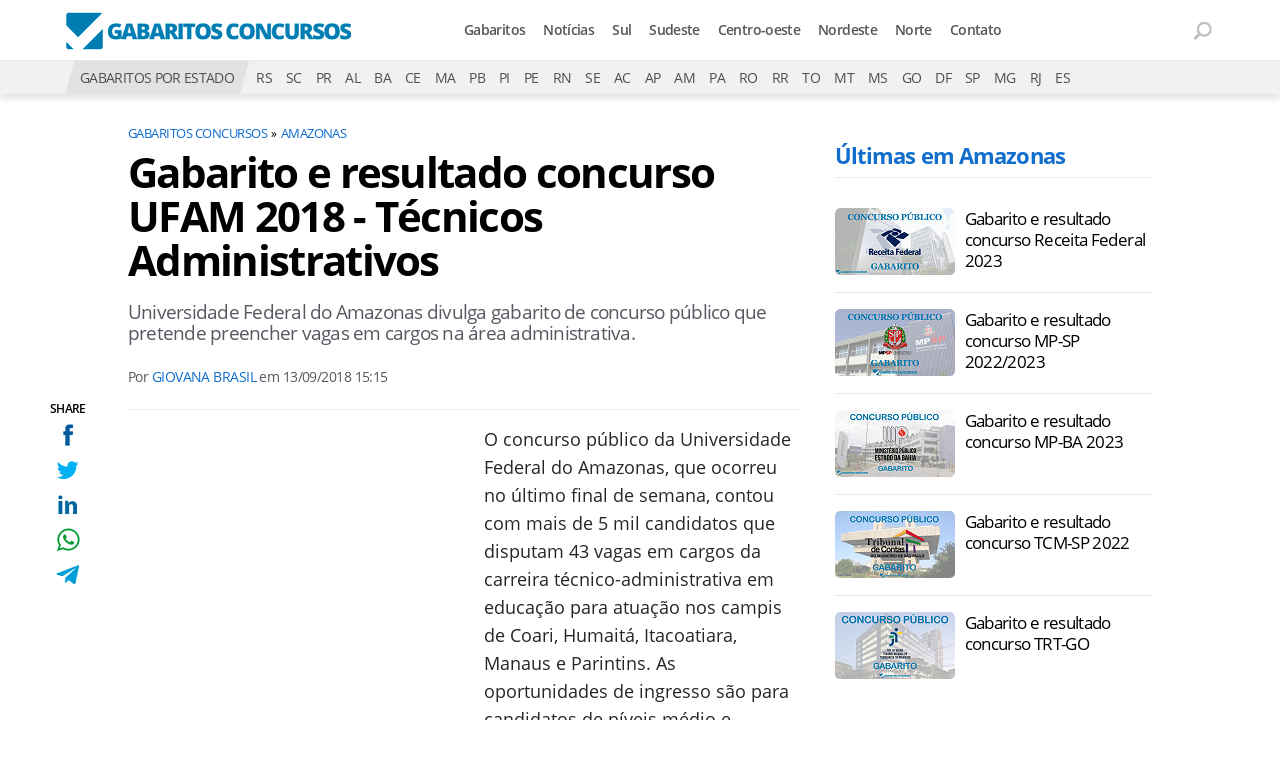

--- FILE ---
content_type: text/html; charset=UTF-8
request_url: https://www.gabaritosconcursos.com.br/am/2018/gabarito-e-resultado-concurso-ufam-2018-tecnicos-administrativos
body_size: 8243
content:
<!DOCTYPE html>
<html lang="pt-BR">
    
        <head>
        <title>Gabarito e resultado concurso UFAM 2018 - Técnicos Administrativos</title>
        <meta charset="utf-8"><meta name="robots" content="index, follow, max-snippet:-1, max-image-preview:large, max-video-preview:-1" />
        <meta name="description" content="Universidade Federal do Amazonas divulga gabarito de concurso público que pretende preencher vagas em cargos na área administrativa.
" />
        <meta name="keywords" content="gabarito ufam, ufam concurso " />
        <meta name="viewport" content="width=device-width, initial-scale=1.0">
        <meta name="theme-color" content="#165f9c">
        <meta property="fb:pages" content="193133414044664" />
        <meta property="fb:app_id" content="190514314326298" />
        <link rel="manifest" href="https://www.gabaritosconcursos.com.br/manifest.json">
        <link rel="alternate" type="application/rss+xml" title="Gabarito e resultado concurso UFAM 2018 - Técnicos Administrativos" href="https://www.gabaritosconcursos.com.br/rss/geral" />
        <link rel="canonical" href="https://www.gabaritosconcursos.com.br/am/2018/gabarito-e-resultado-concurso-ufam-2018-tecnicos-administrativos" />
        <link rel="icon" type="image/png" sizes="96x96" href="https://www.gabaritosconcursos.com.br/template/imagem/logo/logo-96.png">
        <link rel="icon" type="image/png" sizes="48x48" href="https://www.gabaritosconcursos.com.br/template/imagem/logo/logo-48.png">
        <link rel="icon" type="image/png" sizes="32x32" href="https://www.gabaritosconcursos.com.br/template/imagem/logo/logo-32.png">
        <link rel="icon" type="image/png" sizes="16x16" href="https://www.gabaritosconcursos.com.br/template/imagem/logo/logo-16.png"><meta property="og:image" content="https://www.gabaritosconcursos.com.br/imagens/padrao/1/padrao.jpg" /><meta property="og:image:width" content="1400" /><meta property="og:image:height" content="788" /><meta property="og:image:alt" content="Gabarito e resultado concurso UFAM 2018 - Técnicos Administrativos" /><link rel="preconnect" href="https://www.google-analytics.com"><link rel="preconnect" href="https://adservice.google.com.br"><link rel="preconnect" href="https://adservice.google.com"><link rel="preconnect" href="https://securepubads.g.doubleclick.net"><link rel="preconnect" href="https://fonts.googleapis.com"><link rel="preconnect" href="https://fonts.gstatic.com"><link rel="preconnect" href="https://www.googletagmanager.com"><link rel="preload" href="https://www.gabaritosconcursos.com.br/template/m3/font/opensans/mem5YaGs126MiZpBA-UN7rgOUuhp.woff2" as="font" type="font/woff2" crossorigin><link rel="preload" href="https://www.gabaritosconcursos.com.br/template/m3/font/opensans/mem8YaGs126MiZpBA-UFVZ0b.woff2" as="font" type="font/woff2" crossorigin><link rel="preload" href="https://www.gabaritosconcursos.com.br/template/m3/font/opensans/mem5YaGs126MiZpBA-UNirkOUuhp.woff2" as="font" type="font/woff2" crossorigin><link rel="preload" href="https://www.gabaritosconcursos.com.br/template/m3/font/opensans/mem6YaGs126MiZpBA-UFUK0Zdc0.woff2" as="font" type="font/woff2" crossorigin>
            <script>
                const applicationServerKey = 'BH2fS055axNzIdf66Qotyz88gHPfcMbX77hzAEHvWGIYtsLgoVPbHB7th7tEbxUbR8TRjA0hACC9cQjH0JlNbEM';                
            </script><link rel="stylesheet preload" as="style" href="https://www.gabaritosconcursos.com.br/template/m3/css/style.css?v=1.90.2.39" ><link rel="stylesheet preload" as="style" href="https://www.gabaritosconcursos.com.br/template/css/style.css?v=1.90.2.39" ><link rel="stylesheet preload" as="style" href="https://www.gabaritosconcursos.com.br/template/css/grid.css?v=1.90.2.39" ><link rel="stylesheet preload" as="style" href="https://www.gabaritosconcursos.com.br/template/m3/css/popup.css?v=1.90.2.39" ><link rel="stylesheet preload" as="style" href="https://www.gabaritosconcursos.com.br/template/css/lista.css?v=1.90.2.39" ><link rel="stylesheet preload" as="style" href="https://www.gabaritosconcursos.com.br/template/m3/css/share.css?v=1.90.2.39" ><link rel="stylesheet preload" as="style" href="https://www.gabaritosconcursos.com.br/template/m3/css/rel-post.css?v=1.90.2.39" ><link rel="stylesheet preload" as="style" href="https://www.gabaritosconcursos.com.br/template/m3/css/post.css?v=1.90.2.39" ><link rel="stylesheet preload" as="style" href="https://www.gabaritosconcursos.com.br/template/css/post.css?v=1.90.2.39" ><link rel="stylesheet preload" as="style" href="https://www.gabaritosconcursos.com.br/template/m3/css/pop-web-push.css?v=1.90.2.39" ><link rel="amphtml" href="https://www.gabaritosconcursos.com.br/am/2018/gabarito-e-resultado-concurso-ufam-2018-tecnicos-administrativos.amp">
        <script>
            var tempoReload         = 1800;
            var currentUser         = null;
            var popUserDataText     = "Utilizamos cookies essenciais e tecnologias semelhantes de acordo com nossa <a href='https://www.gabaritosconcursos.com.br/privacidade'>Política de Privacidade</a> e, ao continuar navegando, você concorda com estas condições.";
            var googletag           = googletag || {};
            
            googletag.cmd           = googletag.cmd || [];

            const siteName          = "Gabaritos Concursos";
            const siteUrl           = "https://www.gabaritosconcursos.com.br";
            const siteAuth          = "https://www.gabaritosconcursos.com.br/auth";
            const siteApi           = "https://api.gabaritosconcursos.com.br";
            const appId             = 3;
            const ajax_url          = "https://www.gabaritosconcursos.com.br/ajax_gabaritosconcursos.php";
            const load_ico          = '<span class="load-ico" ></span>';
            const searchPlaceholder = "Busque por gabaritos";
            const searchPartnerPub  = "partner-pub-5305121862343092:8550537407";
        </script>
            <script>
                const m3Targeting = "am";
            </script>
            <script>
                const pageAds = [{"slotName":"\/6524261\/GC-336X280-TOPO-CONTEUDO","slotClass":"banner-336x280","elementId":"div-gpt-ad-1572023487071-0","sizes":[[336,280]]},{"slotName":"\/6524261\/GC-TEXTO-MEIO_1","slotClass":"banner-336x280 auto","elementId":"div-gpt-ad-1572023722877-1","sizes":[[300,250],[336,280]]},{"slotName":"\/6524261\/GC-300X600-LATERAL","slotClass":"banner-300x600 sticky","elementId":"div-gpt-ad-1572023556251-0","sizes":[[300,600]],"mediaSize":"(min-width: 768px)"}];
                const initialAds = ["div-gpt-ad-1572023487071-0"];
                const adSizeMapping = [];
            </script>
            <!-- Google Tag Manager -->
            <script>
                document.addEventListener('DOMContentLoaded', function() {
                    setTimeout(function(){
                        (function(w,d,s,l,i){w[l]=w[l]||[];w[l].push({'gtm.start':
                        new Date().getTime(),event:'gtm.js'});var f=d.getElementsByTagName(s)[0],
                        j=d.createElement(s),dl=l!='dataLayer'?'&l='+l:'';j.async=true;
                        //j.src='https://www.googletagmanager.com/gtm.js?id='+i+dl;
                        j.setAttribute('data-src', 'https://www.googletagmanager.com/gtm.js?id='+i+dl);
                        f.parentNode.insertBefore(j,f);
                        })(window,document,'script','dataLayer','GTM-P33ZH22');
                    }, 0);
                });
            </script>
            <!-- End Google Tag Manager -->
            <script defer data-src="https://www.gabaritosconcursos.com.br/template/m3/js/lazy/post.js?v=1.06.7.54"></script><script async data-src="https://www.gabaritosconcursos.com.br/template/m3/js/lazy/webpush.js?v=1.06.7.54"></script><script async data-src="https://www.gabaritosconcursos.com.br/template/m3/js/lazy/utils.js?v=1.06.7.54"></script><script async data-src="https://www.gabaritosconcursos.com.br/template/m3/js/script.js?v=1.06.7.54"></script><script async data-src="https://www.gabaritosconcursos.com.br/template/js/lazy/script.js?v=1.06.7.54"></script><script async data-src="https://securepubads.g.doubleclick.net/tag/js/gpt.js"></script><script async data-src="https://www.gabaritosconcursos.com.br/template/m3/js/lazy/m3midia.js?v=1.06.7.54"></script>
            <script>
                (() => {
                    let loadEvents = totalScripts = totalScriptsCarregados = {};
                    let runSetAttrSrcScript = true;

                    function attrScriptCarregado(element, tipo = undefined) {
                        totalScriptsCarregados['full']++;
                        if (tipo != undefined) {
                            totalScriptsCarregados[tipo]++;
                            if (totalScripts[tipo] == totalScriptsCarregados[tipo]) {
                                window.dispatchEvent(loadEvents[tipo]);
                            }
                        }
                        if (totalScripts['full'] == totalScriptsCarregados['full']) {
                            window.dispatchEvent(loadEvents['full']);
                        }
                    }

                    function setAttrSrcScriptNormal(element) {
                        element.onload = () => {
                            attrScriptCarregado(element, 'async');
                        };
                        element.setAttribute('src', element.getAttribute('data-src'));
                    }

                    function setAttrSrcScriptDefer(element) {
                        return new Promise((resolve, reject) => {
                            element.onload = () => {
                                attrScriptCarregado(element);
                                resolve(element);
                            };
                            element.setAttribute('src', element.getAttribute('data-src'));
                        });
                    }

                    async function setAttrSrcScript() {
                        if (runSetAttrSrcScript == true) {

                            loadEvents = {
                                async: new Event('lazyLoadScript'),
                                full: new Event('lazyLoadScriptFull')
                            };
        
                            totalScripts = {
                                async: document.querySelectorAll('script[data-src]:not([defer])').length,
                                full: document.querySelectorAll('script[data-src]:not([defer])').length + document.querySelectorAll('script[data-src][defer]').length
                            };

                            totalScriptsCarregados = {
                                async: 0,
                                full: 0
                            };
                            
                            runSetAttrSrcScript = false;
                            let arrayScripts = document.querySelectorAll('script[data-src]:not([defer])');
                            for (let i = 0; i < arrayScripts.length; i++) {
                                setAttrSrcScriptNormal(arrayScripts[i]);
                            }
                            let arrayScriptsDefer = document.querySelectorAll('script[data-src][defer]');
                            for (let i = 0; i < arrayScriptsDefer.length; i++) {
                                let element = arrayScriptsDefer[i];
                                await setAttrSrcScriptDefer(element);
                            }
                        }
                    }

                    window.addEventListener('mousemove', setAttrSrcScript);
                    window.addEventListener('focus', setAttrSrcScript);
                    window.addEventListener('scroll', setAttrSrcScript);
                    window.addEventListener('touchstart', setAttrSrcScript);
                    window.addEventListener('touchmove', setAttrSrcScript);
                })();
            </script>
            <script type="application/ld+json">
                {"@context":"https://schema.org/","@graph":[{"@type":"Organization","@id":"https://www.gabaritosconcursos.com.br#organization","name":"Gabaritos Concursos","url":"https://www.gabaritosconcursos.com.br","logo":{"@type":"ImageObject","@id":"https://www.gabaritosconcursos.com.br#logo","url":"https://www.gabaritosconcursos.com.br/template/imagem/logo/logo-256.png","width":256,"height":256,"caption":"Gabaritos Concursos"},"image":{"@id":"https://www.gabaritosconcursos.com.br#logo"},"sameAs":["https://www.facebook.com/gabaritosconcursos"]},{"@type":"WebSite","@id":"https://www.gabaritosconcursos.com.br#website","name":"Gabaritos Concursos","url":"https://www.gabaritosconcursos.com.br","publisher":{"@id":"https://www.gabaritosconcursos.com.br#organization"}},{"@type":"ImageObject","@id":"https://www.gabaritosconcursos.com.br/am/2018/gabarito-e-resultado-concurso-ufam-2018-tecnicos-administrativos#primaryimage","inLanguage":"pt-BR","url":"https://www.gabaritosconcursos.com.br/imagens/padrao/1/padrao.jpg","contentUrl":"https://www.gabaritosconcursos.com.br/imagens/padrao/1/padrao.jpg","width":1400,"height":788},{"@type":"WebPage","@id":"https://www.gabaritosconcursos.com.br/am/2018/gabarito-e-resultado-concurso-ufam-2018-tecnicos-administrativos#webpage","name":"Gabarito e resultado concurso UFAM 2018 - T\u00e9cnicos Administrativos","url":"https://www.gabaritosconcursos.com.br/am/2018/gabarito-e-resultado-concurso-ufam-2018-tecnicos-administrativos","inLanguage":"pt-BR","isPartOf":{"@id":"https://www.gabaritosconcursos.com.br#website"},"primaryImageOfPage":{"@id":"https://www.gabaritosconcursos.com.br/am/2018/gabarito-e-resultado-concurso-ufam-2018-tecnicos-administrativos#primaryimage"}},{"@type":"BreadcrumbList","@id":"https://www.gabaritosconcursos.com.br/am/2018/gabarito-e-resultado-concurso-ufam-2018-tecnicos-administrativos#breadcrumb","itemListElement":[[{"@type":"ListItem","position":0,"item":{"@type":"WebPage","@id":"https://www.gabaritosconcursos.com.br","url":"https://www.gabaritosconcursos.com.br","name":"Gabaritos Concursos"}},{"@type":"ListItem","position":1,"item":{"@type":"WebPage","@id":"https://www.gabaritosconcursos.com.br/am","url":"https://www.gabaritosconcursos.com.br/am","name":"Amazonas"}}]]},{"@type":"Article","articleSection":"Amazonas","isPartOf":{"@id":"https://www.gabaritosconcursos.com.br/am/2018/gabarito-e-resultado-concurso-ufam-2018-tecnicos-administrativos#webpage"},"mainEntityOfPage":"https://www.gabaritosconcursos.com.br/am/2018/gabarito-e-resultado-concurso-ufam-2018-tecnicos-administrativos#webpage","publisher":{"@id":"https://www.gabaritosconcursos.com.br#organization"},"headline":"Gabarito e resultado concurso UFAM 2018 - T\u00e9cnicos Administrativos","image":{"@type":"ImageObject","url":"https://www.gabaritosconcursos.com.br/imagens/padrao/1/padrao.jpg","width":1400,"height":788},"datePublished":"2018-09-13T15:15:43-03:00","dateModified":"2018-09-13T15:15:43-03:00","alternativeHeadline":"Gabarito e resultado concurso UFAM 2018 - T\u00e9cnicos Administrativos","thumbnailUrl":"https://www.gabaritosconcursos.com.br/imagens/padrao/1/padrao.jpg","author":{"@type":"Person","@id":"https://www.gabaritosconcursos.com.br/sobre/giovana-garin-brasil#author","name":"Giovana Brasil","description":"Jornalista que ama contar hist\u00f3rias e conhecer um pouco mais da humanidade. Apaixonada por s\u00e9ries, novelas e novas Aventuras. N\u00e3o tem medo de mudar de rumo e come\u00e7ar tudo de novo","url":"https://www.gabaritosconcursos.com.br/sobre/giovana-garin-brasil","sameAs":["https://www.facebook.com/giovana.brasil.98","https://www.twitter.com/giovanagbrasil","https://www.instagram.com/giovanagbrasil"],"image":{"@type":"ImageObject","@id":"https://www.gabaritosconcursos.com.br#personlogo","url":"https://www.gabaritosconcursos.com.br/imagens/adm_usuario/4335/giovana.jpg","caption":"Giovana Brasil"}},"description":"Universidade Federal do Amazonas divulga gabarito de concurso p\u00fablico que pretende preencher vagas em cargos na \u00e1rea administrativa.\r\n","commentCount":0,"keywords":"gabarito ufam, ufam concurso ","isAccessibleForFree":"True"}]}
             </script>
        <meta property="og:type" content="article" />
        <meta property="og:site_name" content="Gabaritos Concursos" />
        <meta property="og:title" content="Gabarito e resultado concurso UFAM 2018 - Técnicos Administrativos" />
        <meta property="og:description" content="Universidade Federal do Amazonas divulga gabarito de concurso público que pretende preencher vagas em cargos na área administrativa.
" />
        <meta property="og:url" content="https://www.gabaritosconcursos.com.br/am/2018/gabarito-e-resultado-concurso-ufam-2018-tecnicos-administrativos" />
        <meta property="article:publisher" content="https://www.facebook.com/gabaritosconcursos" />
        <meta property="article:tag" content="gabarito ufam, ufam concurso ">
        <meta name="twitter:card" content="summary_large_image" />
        <meta name="twitter:title" content="Gabarito e resultado concurso UFAM 2018 - Técnicos Administrativos" />
        <meta name="twitter:image" content="https://www.gabaritosconcursos.com.br/imagens/padrao/1/padrao.jpg" />
        <meta name="twitter:site" content="@" />
        <meta name="twitter:description" content="Universidade Federal do Amazonas divulga gabarito de concurso público que pretende preencher vagas em cargos na área administrativa.
" />

        <link rel="image_src" href="https://www.gabaritosconcursos.com.br/imagens/padrao/1/padrao.jpg" />
        </head>
        <body data-hash="54eded58f84ff899ceae1d14a5e9d729" >
            <div id="main" class="center-content">
<header id="header">
    <div class="header-content">
        <div class="container">
            <div class="row">
                <div class="col-8 order-xl-1 col-xl-4">
        <div class="logo logo" >
            <a href="https://www.gabaritosconcursos.com.br" ><img loading="lazy" srcset="https://www.gabaritosconcursos.com.br/template/imagem/logo/logo.png 1x, https://www.gabaritosconcursos.com.br/template/imagem/logo/logo-2x.png 2x" width="290" height="50"  class="img " src="https://www.gabaritosconcursos.com.br/template/imagem/logo/logo.png" alt="Gabaritos Concursos" title="Gabaritos Concursos" />
            </a>
        </div>
                </div>
                <div class="col-2 order-xl-3 col-xl-2" >
                    <div class="wait-user-auth"></div>
                    <div class="icones-header">
                        
        <span class="busca-button toggle-active header-search icone icone-sm p-menu lupa-grey-sm"></span>
        <div id="busca-form" class="busca toggle-this-active"><div class="gcse-searchbox-only" data-resultsUrl="https://www.gabaritosconcursos.com.br/buscar?" ></div></div>
                    </div>
                </div>
                <div class="col-2 order-xl-2 pr-0 col-xl-6">
            <button class="toggle-active header-nav" aria-label="Menu"></button>
            <div class="menu-wrapper header-nav toggle-this-active" id="sidebar-header-nav" >
                <button class="close toggle-active" aria-label="Fechar menu"></button>
                <ul class="header-nav main-nav" ><li><a class="nav-item tg-menu" href="/gabaritos-recentes" >Gabaritos</a></li><li><a class="nav-item tg-menu" href="/noticias" >Notícias</a></li><li><a class="nav-item tg-menu" href="/regiao-sul" >Sul</a></li><li><a class="nav-item tg-menu" href="/regiao-sudeste" >Sudeste</a></li><li><a class="nav-item tg-menu" href="/regiao-centro-oeste" >Centro-oeste</a></li><li><a class="nav-item tg-menu" href="/regiao-nordeste" >Nordeste</a></li><li><a class="nav-item tg-menu" href="/regiao-norte" >Norte</a></li><li><a class="nav-item tg-menu" href="/contato" >Contato</a></li></ul>
            </div>

                </div>
            </div>
        </div>
    </div>
        <div class="estado-bar bg-grey-light">
            <div class="container">
                <ul class="estado-nav list-style-none">
                    <li class="d-none d-xl-block"><span class="titulo bg-grey">GABARITOS POR ESTADO</span></li><li><a class="nav-item tg-sm-menu" title="Rio Grande do Sul" href="https://www.gabaritosconcursos.com.br/rs">RS</a></li><li><a class="nav-item tg-sm-menu" title="Santa Catarina" href="https://www.gabaritosconcursos.com.br/sc">SC</a></li><li><a class="nav-item tg-sm-menu" title="Paraná" href="https://www.gabaritosconcursos.com.br/pr">PR</a></li><li><a class="nav-item tg-sm-menu" title="Alagoas" href="https://www.gabaritosconcursos.com.br/al">AL</a></li><li><a class="nav-item tg-sm-menu" title="Bahia" href="https://www.gabaritosconcursos.com.br/ba">BA</a></li><li><a class="nav-item tg-sm-menu" title="Ceará" href="https://www.gabaritosconcursos.com.br/ce">CE</a></li><li><a class="nav-item tg-sm-menu" title="Maranhão" href="https://www.gabaritosconcursos.com.br/ma">MA</a></li><li><a class="nav-item tg-sm-menu" title="Paraíba" href="https://www.gabaritosconcursos.com.br/pb">PB</a></li><li><a class="nav-item tg-sm-menu" title="Piauí" href="https://www.gabaritosconcursos.com.br/pi">PI</a></li><li><a class="nav-item tg-sm-menu" title="Pernambuco" href="https://www.gabaritosconcursos.com.br/pe">PE</a></li><li><a class="nav-item tg-sm-menu" title="Rio Grande do Norte" href="https://www.gabaritosconcursos.com.br/rn">RN</a></li><li><a class="nav-item tg-sm-menu" title="Sergipe" href="https://www.gabaritosconcursos.com.br/se">SE</a></li><li><a class="nav-item tg-sm-menu" title="Acre" href="https://www.gabaritosconcursos.com.br/ac">AC</a></li><li><a class="nav-item tg-sm-menu" title="Amapá" href="https://www.gabaritosconcursos.com.br/ap">AP</a></li><li><a class="nav-item tg-sm-menu" title="Amazonas" href="https://www.gabaritosconcursos.com.br/am">AM</a></li><li><a class="nav-item tg-sm-menu" title="Pará" href="https://www.gabaritosconcursos.com.br/pa">PA</a></li><li><a class="nav-item tg-sm-menu" title="Rondônia" href="https://www.gabaritosconcursos.com.br/ro">RO</a></li><li><a class="nav-item tg-sm-menu" title="Roraima" href="https://www.gabaritosconcursos.com.br/rr">RR</a></li><li><a class="nav-item tg-sm-menu" title="Tocantins" href="https://www.gabaritosconcursos.com.br/to">TO</a></li><li><a class="nav-item tg-sm-menu" title="Mato Grosso" href="https://www.gabaritosconcursos.com.br/mt">MT</a></li><li><a class="nav-item tg-sm-menu" title="Mato Grosso do Sul" href="https://www.gabaritosconcursos.com.br/ms">MS</a></li><li><a class="nav-item tg-sm-menu" title="Goiás" href="https://www.gabaritosconcursos.com.br/go">GO</a></li><li><a class="nav-item tg-sm-menu" title="Distrito Federal" href="https://www.gabaritosconcursos.com.br/df">DF</a></li><li><a class="nav-item tg-sm-menu" title="São Paulo" href="https://www.gabaritosconcursos.com.br/sp">SP</a></li><li><a class="nav-item tg-sm-menu" title="Minas Gerais" href="https://www.gabaritosconcursos.com.br/mg">MG</a></li><li><a class="nav-item tg-sm-menu" title="Rio de Janeiro" href="https://www.gabaritosconcursos.com.br/rj">RJ</a></li><li><a class="nav-item tg-sm-menu" title="Espírito Santo" href="https://www.gabaritosconcursos.com.br/es">ES</a></li>
                </ul>
            </div>
        </div>
</header><div class="d-block mb-4"></div>
<div class="container container-post">
    <div class="row">
        <div class="col-lg-8 pl-xl-0 mt-2" >
            <div class="share-vertical fixed">
                <span>SHARE</span>
                <ul>
                        <li>
            <span
                onclick="clearSocial(1413,'facebook=1');window.open('https://www.facebook.com/sharer/sharer.php?app_id=190514314326298&u=https%3A%2F%2Fwww.gabaritosconcursos.com.br%2Fam%2F2018%2Fgabarito-e-resultado-concurso-ufam-2018-tecnicos-administrativos%3Futm_source%3Dfacebook%26utm_medium%3DShareButton%26utm_campaign%3DRedesSociais','','width=600,height=400')"
                title="Compartilhe no Facebook"
                class="facebook facebook-sm share-btn icone icone-sm">
            </span></li>
                        <li>
            <span
                onclick="clearSocial(1413,'twitter=1');window.open('https://x.com/intent/tweet?text=Gabarito+e+resultado+concurso+UFAM+2018+-+T%C3%A9cnicos+Administrativos&url=https%3A%2F%2Fwww.gabaritosconcursos.com.br%2Fam%2F2018%2Fgabarito-e-resultado-concurso-ufam-2018-tecnicos-administrativos%3Futm_source%3Dtwitter%26utm_medium%3DShareButton%26utm_campaign%3DRedesSociais','','width=600,height=400')"
                title="Compartilhe no X"
                class="twitter twitter-sm share-btn icone icone-sm">
        </span></li>
                        <li>
            <span
                onclick="clearSocial(1413,'linkedin=1');window.open('https://www.linkedin.com/shareArticle?mini=true&url=https%3A%2F%2Fwww.gabaritosconcursos.com.br%2Fam%2F2018%2Fgabarito-e-resultado-concurso-ufam-2018-tecnicos-administrativos%3Futm_source%3Dlinkedin%26utm_medium%3DShareButton%26utm_campaign%3DRedesSociais&summary=Universidade+Federal+do+Amazonas+divulga+gabarito+de+concurso+p%C3%BAblico+que+pretende+preencher+vagas+em+cargos+na+%C3%A1rea+administrativa.%0D%0A&title=Gabarito+e+resultado+concurso+UFAM+2018+-+T%C3%A9cnicos+Administrativos&source=gabaritosconcursos','','width=600,height=400')"
                title="Compartilhe no Linkedin"
                class="linkedin linkedin-sm share-btn icone icone-sm">
            </span></li>
                        <li>
            <span
                onclick="clearSocial(1413,'whatsapp=1');window.open('https://api.whatsapp.com/send?text=Gabarito e resultado concurso UFAM 2018 - Técnicos Administrativos - https%3A%2F%2Fwww.gabaritosconcursos.com.br%2Fam%2F2018%2Fgabarito-e-resultado-concurso-ufam-2018-tecnicos-administrativos%3Futm_source%3Dwhatsapp%26utm_medium%3DShareButton%26utm_campaign%3DRedesSociais')"
                title="Compartilhe no Whatsapp"
                class="whatsapp whatsapp-sm share-btn icone icone-sm">
            </span></li>
                        <li>
            <span
                onclick="clearSocial(1413,'telegram=1');window.open('https://telegram.me/share/url?url=https%3A%2F%2Fwww.gabaritosconcursos.com.br%2Fam%2F2018%2Fgabarito-e-resultado-concurso-ufam-2018-tecnicos-administrativos%3Futm_source%3Dtelegram%26utm_medium%3DShareButton%26utm_campaign%3DRedesSociais&text=Gabarito+e+resultado+concurso+UFAM+2018+-+T%C3%A9cnicos+Administrativos');"
                title="Compartilhe no Telegram"
                class="telegram telegram-sm share-btn icone icone-sm">
            </span></li>
                </ul>
            </div>
        <ul class="breadcrumb"><li><a href="https://www.gabaritosconcursos.com.br">Gabaritos Concursos</a></li><li><a href="https://www.gabaritosconcursos.com.br/am">Amazonas</a></li>
        </ul>
        <div class="post-details" >
            <h1 class="title">Gabarito e resultado concurso UFAM 2018 - Técnicos Administrativos</h1>
            <p class="description">Universidade Federal do Amazonas divulga gabarito de concurso público que pretende preencher vagas em cargos na área administrativa.
</p>
            <div class="post-info">
                <div class="text">
                    <span>Por</span>
                    <a href="https://www.gabaritosconcursos.com.br/sobre/giovana-garin-brasil" title="Posts de Giovana Brasil" rel="author" >Giovana Brasil</a>
                    em <time datetime="2018-09-13 15:15:43">13/09/2018 15:15</time>
                </div>
            </div>
        </div>
        <div class="post-content">
            
            <div class="content p402_premium">
                <div class="wrap-dw-slot-ad banner-336x280"><div class="dw-slot-ad" id="div-gpt-ad-1572023487071-0"></div></div><p>O concurso público da Universidade Federal do Amazonas, que ocorreu no último final de semana, contou com mais de 5 mil candidatos que disputam 43 vagas em cargos da carreira técnico-administrativa em educação para atuação nos campis de Coari, Humaitá, Itacoatiara, Manaus e Parintins. As oportunidades de ingresso são para candidatos de níveis médio e superior, que terão salários de R$ 2.446,96 e R$ 4.180,66, respectivamente, mais benefícios como auxílio alimentação de R$ 458,00, auxílio transporte, auxílio creche e pré-escolar no valor de R$ 321,00, e outros, de acordo com a legislação em vigor.</p>
<p>As provas objetivas, de caráter eliminatório e classificatório, que ocorreram no último domingo, 16 de setembro, contaram com questões de múltipla escolha. Estas, serão avaliadas em uma escala de zero a 95 pontos, sendo considerado habilitado o candidato que obtiver pontuação igual ou superior a 45 pontos.</p>
<h3>Gabarito</h3>
<p>O gabarito preliminar das provas objetivas foi divulgado no mesmo dia de sua realização, 16 de setembro. </p>
<p>Para os concorrentes ao cargo de Tradutor e Intérprete de Linguagem de Sinais, haverá prova prática. Esta, valerá 100 pontos no total, dividida por etapas: modalidade A, modalidade B e modalidade C. A prova prática será realizada por uma Banca Examinadora composta por 3 (três) membros, nomeada por portaria com a finalidade de verificar o desempenho do candidato como Tradutor e Interprete de Linguagens de Sinais, traduzindo e interpretando em Libras/Língua Portuguesa.</p>
<p>Os recursos deverão ser interpostos no prazo de dois dias úteis após a ocorrência do evento que lhes der causa.</p>
<p>Para todos os cargos, a pontuação final será obtida pela soma da pontuação de todos os tópicos da prova objetiva e da prova prática (quando houver).</p>
<p>A classificação final dos aprovados por cargo, na forma e condições previstas neste Edital, será homologada pelo dirigente máximo da Fundação Universidade do Amazonas e publicada no Diário Oficial da União.</p>
<p>O Concurso terá validade de um ano, a contar da data da publicação do ato de homologação no Diário Oficial da União, prazo que poderá ser prorrogado, por igual período.</p>
<p>O candidato aprovado será nomeado para o cargo em que foi habilitado, na classe e padrão iniciais da respectiva categoria funcional, mediante ato do dirigente da Fundação Universidade do Amazonas, publicado no Diário Oficial da União.</p>
<p><a href="http://www.comvest.ufam.edu.br/" rel="nofollow" target="_blank">Acompanhe a divulgação do gabarito e resultado final do concurso público</a></p><div class="wrap-dw-slot-ad banner-336x280 auto"><div class="dw-slot-ad" id="div-gpt-ad-1572023722877-1"></div></div></p>            
            </div>
        </div><div class="share-mobile">
            <div class="share-horizontal">
                <span></span>
                <ul>
                        <li>
            <span
                onclick="clearSocial(1413,'facebook=1');window.open('https://www.facebook.com/sharer/sharer.php?app_id=190514314326298&u=https%3A%2F%2Fwww.gabaritosconcursos.com.br%2Fam%2F2018%2Fgabarito-e-resultado-concurso-ufam-2018-tecnicos-administrativos%3Futm_source%3Dfacebook%26utm_medium%3DShareButton%26utm_campaign%3DRedesSociais','','width=600,height=400')"
                title="Compartilhe no Facebook"
                class="facebook facebook-sm share-btn icone icone-sm">
            </span></li>
                        <li>
            <span
                onclick="clearSocial(1413,'twitter=1');window.open('https://x.com/intent/tweet?text=Gabarito+e+resultado+concurso+UFAM+2018+-+T%C3%A9cnicos+Administrativos&url=https%3A%2F%2Fwww.gabaritosconcursos.com.br%2Fam%2F2018%2Fgabarito-e-resultado-concurso-ufam-2018-tecnicos-administrativos%3Futm_source%3Dtwitter%26utm_medium%3DShareButton%26utm_campaign%3DRedesSociais','','width=600,height=400')"
                title="Compartilhe no X"
                class="twitter twitter-sm share-btn icone icone-sm">
        </span></li>
                        <li>
            <span
                onclick="clearSocial(1413,'linkedin=1');window.open('https://www.linkedin.com/shareArticle?mini=true&url=https%3A%2F%2Fwww.gabaritosconcursos.com.br%2Fam%2F2018%2Fgabarito-e-resultado-concurso-ufam-2018-tecnicos-administrativos%3Futm_source%3Dlinkedin%26utm_medium%3DShareButton%26utm_campaign%3DRedesSociais&summary=Universidade+Federal+do+Amazonas+divulga+gabarito+de+concurso+p%C3%BAblico+que+pretende+preencher+vagas+em+cargos+na+%C3%A1rea+administrativa.%0D%0A&title=Gabarito+e+resultado+concurso+UFAM+2018+-+T%C3%A9cnicos+Administrativos&source=gabaritosconcursos','','width=600,height=400')"
                title="Compartilhe no Linkedin"
                class="linkedin linkedin-sm share-btn icone icone-sm">
            </span></li>
                        <li>
            <span
                onclick="clearSocial(1413,'whatsapp=1');window.open('https://api.whatsapp.com/send?text=Gabarito e resultado concurso UFAM 2018 - Técnicos Administrativos - https%3A%2F%2Fwww.gabaritosconcursos.com.br%2Fam%2F2018%2Fgabarito-e-resultado-concurso-ufam-2018-tecnicos-administrativos%3Futm_source%3Dwhatsapp%26utm_medium%3DShareButton%26utm_campaign%3DRedesSociais')"
                title="Compartilhe no Whatsapp"
                class="whatsapp whatsapp-sm share-btn icone icone-sm">
            </span></li>
                        <li>
            <span
                onclick="clearSocial(1413,'telegram=1');window.open('https://telegram.me/share/url?url=https%3A%2F%2Fwww.gabaritosconcursos.com.br%2Fam%2F2018%2Fgabarito-e-resultado-concurso-ufam-2018-tecnicos-administrativos%3Futm_source%3Dtelegram%26utm_medium%3DShareButton%26utm_campaign%3DRedesSociais&text=Gabarito+e+resultado+concurso+UFAM+2018+-+T%C3%A9cnicos+Administrativos');"
                title="Compartilhe no Telegram"
                class="telegram telegram-sm share-btn icone icone-sm">
            </span></li>
                </ul>
            </div></div>
            <div class="col-12 order-5 mt-md-4 rel-relacionado">
        <h4 class="section-title d-none d-md-block mt-3 mb-4"  >Notícias relacionadas
        </h4>
                <div class="row relacionado lst-main com_img" >
                        <div class="list-item col-12 col-md-4 mb-3 mb-md-4" ><a class="image round-5 tg-rel-bottom" href="https://www.gabaritosconcursos.com.br/am/gabarito-concurso-banco-da-amazonia-basa-2021-9728" ><img loading="lazy" srcset="https://www.gabaritosconcursos.com.br/media/padrao/1/144/padrao.jpg 144w, https://www.gabaritosconcursos.com.br/media/padrao/1/288/padrao.jpg 2x, https://www.gabaritosconcursos.com.br/media/padrao/1/221/padrao.jpg 221w"sizes="(min-width: 576px) 221px,  144px" width="144" height="80"  class="img round-5 tg-rel-bottom" src="https://www.gabaritosconcursos.com.br/media/padrao/1/144/padrao.jpg" alt="Gabarito concurso Banco da Amazônia - BASA 2021" title="Gabarito concurso Banco da Amazônia - BASA 2021" /></a><div class="info info" ><span class="categoria cartola" ><a href="https://www.gabaritosconcursos.com.br/am">Amazonas</a></span><h4 ><a class="title tg-rel-bottom" href="https://www.gabaritosconcursos.com.br/am/gabarito-concurso-banco-da-amazonia-basa-2021-9728" >Gabarito concurso Banco da Amazônia - BASA 2021</a></h4><p class="description " >Banco da Amazônia - BASA divulga gabarito de concurso que pretende preencher vagas na carreira de Técnico em TI com salário de R$ 3.145,79.</p></div>
                        </div>
                        <div class="list-item col-12 col-md-4 mb-3 mb-md-4" ><a class="image round-5 tg-rel-bottom" href="https://www.gabaritosconcursos.com.br/am/gabarito-do-concurso-prefeitura-de-iranduba-am-9683" ><img loading="lazy" srcset="https://www.gabaritosconcursos.com.br/media/padrao/1/144/padrao.jpg 144w, https://www.gabaritosconcursos.com.br/media/padrao/1/288/padrao.jpg 2x, https://www.gabaritosconcursos.com.br/media/padrao/1/221/padrao.jpg 221w"sizes="(min-width: 576px) 221px,  144px" width="144" height="80"  class="img round-5 tg-rel-bottom" src="https://www.gabaritosconcursos.com.br/media/padrao/1/144/padrao.jpg" alt="Gabarito do Concurso Prefeitura de Iranduba-AM" title="Gabarito do Concurso Prefeitura de Iranduba-AM" /></a><div class="info info" ><span class="categoria cartola" ><a href="https://www.gabaritosconcursos.com.br/am">Amazonas</a></span><h4 ><a class="title tg-rel-bottom" href="https://www.gabaritosconcursos.com.br/am/gabarito-do-concurso-prefeitura-de-iranduba-am-9683" >Gabarito do Concurso Prefeitura de Iranduba-AM</a></h4><p class="description " >Prefeitura de Iranduba-AM divulga gabarito de concurso que pretende preencher 211 vagas efetivas no magistério municipal.</p></div>
                        </div>
                        <div class="list-item col-12 col-md-4 mb-3 mb-md-4" ><a class="image round-5 tg-rel-bottom" href="https://www.gabaritosconcursos.com.br/am/gabarito-concurso-dpe-am-2019-9527" ><img loading="lazy" srcset="https://www.gabaritosconcursos.com.br/media/padrao/1/144/padrao.jpg 144w, https://www.gabaritosconcursos.com.br/media/padrao/1/288/padrao.jpg 2x, https://www.gabaritosconcursos.com.br/media/padrao/1/221/padrao.jpg 221w"sizes="(min-width: 576px) 221px,  144px" width="144" height="80"  class="img round-5 tg-rel-bottom" src="https://www.gabaritosconcursos.com.br/media/padrao/1/144/padrao.jpg" alt="Gabarito concurso DPE-AM 2019" title="Gabarito concurso DPE-AM 2019" /></a><div class="info info" ><span class="categoria cartola" ><a href="https://www.gabaritosconcursos.com.br/am">Amazonas</a></span><h4 ><a class="title tg-rel-bottom" href="https://www.gabaritosconcursos.com.br/am/gabarito-concurso-dpe-am-2019-9527" >Gabarito concurso DPE-AM 2019</a></h4><p class="description " >Defensoria Pública do Amazonas divulga gabarito de concurso que pretende preencher vagas em cargos de níveis médio e superior.</p></div>
                        </div>
                </div>
            </div>
        </div>
        <div class="col-lg-4 pl-sm-4 pr-sm-0 pt-4" >
        <h4 class="section-title "  ><a href="/am" >Últimas em Amazonas</a>
        </h4>
                <div class="row sidebar_recentes destaque " >
                        <div class="list-item list-item-sm col-lg-12" ><a class="image round-5 tg-sidebar" href="https://www.gabaritosconcursos.com.br/gabarito-e-resultado-concurso-receita-federal-2023" ><img loading="lazy" srcset="https://www.gabaritosconcursos.com.br/media/post/9776/120/receita-federal-gabaritos.jpg 120w, https://www.gabaritosconcursos.com.br/media/post/9776/240/receita-federal-gabaritos.jpg 2x"sizes=" 120px" width="120" height="68"  class="img round-5 tg-sidebar" src="https://www.gabaritosconcursos.com.br/media/post/9776/120/receita-federal-gabaritos.jpg" alt="Gabarito e resultado concurso Receita Federal 2023" title="Gabarito e resultado concurso Receita Federal 2023" /></a><span class="chamada chamada" ><span></span></span><a class="title title-sm tg-sidebar" href="https://www.gabaritosconcursos.com.br/gabarito-e-resultado-concurso-receita-federal-2023" >Gabarito e resultado concurso Receita Federal 2023</a><span class="border-grey my-3" ></span>
                        </div>
                        <div class="list-item list-item-sm col-lg-12" ><a class="image round-5 tg-sidebar" href="https://www.gabaritosconcursos.com.br/gabarito-e-resultado-concurso-mp-sp-2022-2023" ><img loading="lazy" srcset="https://www.gabaritosconcursos.com.br/media/post/9775/120/mp-sp-gabarito.jpg 120w, https://www.gabaritosconcursos.com.br/media/post/9775/240/mp-sp-gabarito.jpg 2x"sizes=" 120px" width="120" height="68"  class="img round-5 tg-sidebar" src="https://www.gabaritosconcursos.com.br/media/post/9775/120/mp-sp-gabarito.jpg" alt="Gabarito e resultado concurso MP-SP 2022/2023" title="Gabarito e resultado concurso MP-SP 2022/2023" /></a><span class="chamada chamada" ><span></span></span><a class="title title-sm tg-sidebar" href="https://www.gabaritosconcursos.com.br/gabarito-e-resultado-concurso-mp-sp-2022-2023" >Gabarito e resultado concurso MP-SP 2022/2023</a><span class="border-grey my-3" ></span>
                        </div>
                        <div class="list-item list-item-sm col-lg-12" ><a class="image round-5 tg-sidebar" href="https://www.gabaritosconcursos.com.br/gabarito-e-resultado-concurso-mp-ba-2023" ><img loading="lazy" srcset="https://www.gabaritosconcursos.com.br/media/post/9774/120/mp-ba-gabarito.jpg 120w, https://www.gabaritosconcursos.com.br/media/post/9774/240/mp-ba-gabarito.jpg 2x"sizes=" 120px" width="120" height="68"  class="img round-5 tg-sidebar" src="https://www.gabaritosconcursos.com.br/media/post/9774/120/mp-ba-gabarito.jpg" alt="Gabarito e resultado concurso MP-BA 2023" title="Gabarito e resultado concurso MP-BA 2023" /></a><span class="chamada chamada" ><span></span></span><a class="title title-sm tg-sidebar" href="https://www.gabaritosconcursos.com.br/gabarito-e-resultado-concurso-mp-ba-2023" >Gabarito e resultado concurso MP-BA 2023</a><span class="border-grey my-3" ></span>
                        </div>
                        <div class="list-item list-item-sm col-lg-12" ><a class="image round-5 tg-sidebar" href="https://www.gabaritosconcursos.com.br/gabarito-e-resultado-concurso-tcm-sp-2022" ><img loading="lazy" srcset="https://www.gabaritosconcursos.com.br/media/post/9773/120/tcm-sp-gabarito.jpg 120w, https://www.gabaritosconcursos.com.br/media/post/9773/240/tcm-sp-gabarito.jpg 2x"sizes=" 120px" width="120" height="68"  class="img round-5 tg-sidebar" src="https://www.gabaritosconcursos.com.br/media/post/9773/120/tcm-sp-gabarito.jpg" alt="Gabarito e resultado concurso TCM-SP 2022" title="Gabarito e resultado concurso TCM-SP 2022" /></a><span class="chamada chamada" ><span></span></span><a class="title title-sm tg-sidebar" href="https://www.gabaritosconcursos.com.br/gabarito-e-resultado-concurso-tcm-sp-2022" >Gabarito e resultado concurso TCM-SP 2022</a><span class="border-grey my-3" ></span>
                        </div>
                        <div class="list-item list-item-sm col-lg-12" ><a class="image round-5 tg-sidebar" href="https://www.gabaritosconcursos.com.br/gabarito-e-resultado-concurso-trt-go" ><img loading="lazy" srcset="https://www.gabaritosconcursos.com.br/media/post/9772/120/trt-go-gabarito.jpg 120w, https://www.gabaritosconcursos.com.br/media/post/9772/240/trt-go-gabarito.jpg 2x"sizes=" 120px" width="120" height="68"  class="img round-5 tg-sidebar" src="https://www.gabaritosconcursos.com.br/media/post/9772/120/trt-go-gabarito.jpg" alt="Gabarito e resultado concurso TRT-GO" title="Gabarito e resultado concurso TRT-GO" /></a><span class="chamada chamada" ><span></span></span><a class="title title-sm tg-sidebar" href="https://www.gabaritosconcursos.com.br/gabarito-e-resultado-concurso-trt-go" >Gabarito e resultado concurso TRT-GO</a><span class="border-grey my-3" ></span>
                        </div>
                </div><div class="wrap-dw-slot-ad banner-300x600 sticky"><div class="dw-slot-ad" id="div-gpt-ad-1572023556251-0"></div></div>
        </div>
   </div>
</div>
<footer class="footer" id="footer">
    <div class="container">
        <div class="row px-0 py-2">
            <div class="col-12 mb-2 mb-sm-0"><ul class="footer-nav main-nav" ><li><a class="nav-item " href="/gabaritos-recentes" >Gabaritos</a></li><li><a class="nav-item " href="/sobre" >Sobre nós</a></li><li><a class="nav-item " href="/contato" >Contato</a></li></ul>
            </div>
            <div class="col-12 px-1 py-4">
                <div class="grupo-out mx-auto">
            <div class="box-m3">
                <a  target="_blank" rel="nofollow noreferrer noopener"  href="https://www.desenvolveweb.com.br" class="grupo" ><img loading="lazy" srcset="https://www.gabaritosconcursos.com.br/template/m3/logo/dw.png 1x, https://www.gabaritosconcursos.com.br/template/m3/logo/dw-2x.png 2x" width="134" height="76"  class="img " src="https://www.gabaritosconcursos.com.br/template/m3/logo/dw.png" alt="Desenvolve Web" title="Desenvolve Web" />
                </a>
                <p>Gabaritos Concursos &copy; 2013 - 2026 - Um site do grupo</p>
            </div>
                </div>
            </div>
        </div>
    </div>
</footer>
            </div>
        <script async src="https://www.gabaritosconcursos.com.br/template/m3/js/popup.js" ></script>
        <script> var m3MidiaPopups = [] </script><script async data-src="https://pagead2.googlesyndication.com/pagead/js/adsbygoogle.js?client=ca-pub-5305121862343092" crossorigin="anonymous"></script>    <script defer src="https://static.cloudflareinsights.com/beacon.min.js/vcd15cbe7772f49c399c6a5babf22c1241717689176015" integrity="sha512-ZpsOmlRQV6y907TI0dKBHq9Md29nnaEIPlkf84rnaERnq6zvWvPUqr2ft8M1aS28oN72PdrCzSjY4U6VaAw1EQ==" data-cf-beacon='{"version":"2024.11.0","token":"644d975e19d447faa1d3e056b15083a1","r":1,"server_timing":{"name":{"cfCacheStatus":true,"cfEdge":true,"cfExtPri":true,"cfL4":true,"cfOrigin":true,"cfSpeedBrain":true},"location_startswith":null}}' crossorigin="anonymous"></script>
</body>
</html>
